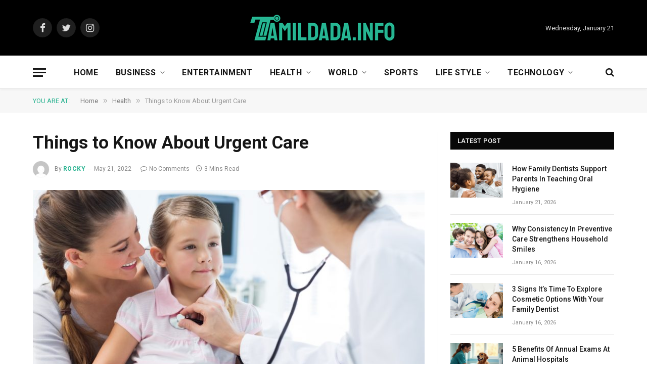

--- FILE ---
content_type: text/html; charset=UTF-8
request_url: https://tamildada.info/things-to-know-about-urgent-care/
body_size: 14948
content:

<!DOCTYPE html>
<html dir="ltr" lang="en-US" prefix="og: https://ogp.me/ns#" class="s-light site-s-light">

<head>

	<meta charset="UTF-8" />
	<meta name="viewport" content="width=device-width, initial-scale=1" />
	<title>Things to Know About Urgent Care Tamildada</title><link rel="preload" as="image" imagesrcset="https://tamildada.info/wp-content/uploads/2022/05/DoctorChild_185901890-768x512.jpg 768w, https://tamildada.info/wp-content/uploads/2022/05/DoctorChild_185901890.jpg 1000w" imagesizes="(max-width: 755px) 100vw, 755px" />

		<!-- All in One SEO 4.8.5 - aioseo.com -->
	<meta name="description" content="Getting sick or injured does not occur when it’s convenient, and for this reason, you may need medical attention anytime. When you have any issue that requires prompt treatment but is not life-threatening or risking disability, urgent care may be what you need. Urgent care facilities offer immediate medical services primarily on an outpatient basis." />
	<meta name="robots" content="max-snippet:-1, max-image-preview:large, max-video-preview:-1" />
	<meta name="author" content="Rocky"/>
	<link rel="canonical" href="https://tamildada.info/things-to-know-about-urgent-care/" />
	<meta name="generator" content="All in One SEO (AIOSEO) 4.8.5" />
		<meta property="og:locale" content="en_US" />
		<meta property="og:site_name" content="TamilDada" />
		<meta property="og:type" content="article" />
		<meta property="og:title" content="Things to Know About Urgent Care Tamildada" />
		<meta property="og:description" content="Getting sick or injured does not occur when it’s convenient, and for this reason, you may need medical attention anytime. When you have any issue that requires prompt treatment but is not life-threatening or risking disability, urgent care may be what you need. Urgent care facilities offer immediate medical services primarily on an outpatient basis." />
		<meta property="og:url" content="https://tamildada.info/things-to-know-about-urgent-care/" />
		<meta property="article:published_time" content="2022-05-21T16:27:44+00:00" />
		<meta property="article:modified_time" content="2022-06-09T00:16:08+00:00" />
		<meta name="twitter:card" content="summary" />
		<meta name="twitter:title" content="Things to Know About Urgent Care Tamildada" />
		<meta name="twitter:description" content="Getting sick or injured does not occur when it’s convenient, and for this reason, you may need medical attention anytime. When you have any issue that requires prompt treatment but is not life-threatening or risking disability, urgent care may be what you need. Urgent care facilities offer immediate medical services primarily on an outpatient basis." />
		<script type="application/ld+json" class="aioseo-schema">
			{"@context":"https:\/\/schema.org","@graph":[{"@type":"Article","@id":"https:\/\/tamildada.info\/things-to-know-about-urgent-care\/#article","name":"Things to Know About Urgent Care Tamildada","headline":"Things to Know About Urgent Care","author":{"@id":"https:\/\/tamildada.info\/author\/gposting\/#author"},"publisher":{"@id":"https:\/\/tamildada.info\/#person"},"image":{"@type":"ImageObject","url":"https:\/\/tamildada.info\/wp-content\/uploads\/2022\/05\/DoctorChild_185901890.jpg","width":1000,"height":667},"datePublished":"2022-05-21T22:27:44+06:00","dateModified":"2022-06-09T06:16:08+06:00","inLanguage":"en-US","mainEntityOfPage":{"@id":"https:\/\/tamildada.info\/things-to-know-about-urgent-care\/#webpage"},"isPartOf":{"@id":"https:\/\/tamildada.info\/things-to-know-about-urgent-care\/#webpage"},"articleSection":"Health"},{"@type":"BreadcrumbList","@id":"https:\/\/tamildada.info\/things-to-know-about-urgent-care\/#breadcrumblist","itemListElement":[{"@type":"ListItem","@id":"https:\/\/tamildada.info#listItem","position":1,"name":"Home","item":"https:\/\/tamildada.info","nextItem":{"@type":"ListItem","@id":"https:\/\/tamildada.info\/health\/#listItem","name":"Health"}},{"@type":"ListItem","@id":"https:\/\/tamildada.info\/health\/#listItem","position":2,"name":"Health","item":"https:\/\/tamildada.info\/health\/","nextItem":{"@type":"ListItem","@id":"https:\/\/tamildada.info\/things-to-know-about-urgent-care\/#listItem","name":"Things to Know About Urgent Care"},"previousItem":{"@type":"ListItem","@id":"https:\/\/tamildada.info#listItem","name":"Home"}},{"@type":"ListItem","@id":"https:\/\/tamildada.info\/things-to-know-about-urgent-care\/#listItem","position":3,"name":"Things to Know About Urgent Care","previousItem":{"@type":"ListItem","@id":"https:\/\/tamildada.info\/health\/#listItem","name":"Health"}}]},{"@type":"Person","@id":"https:\/\/tamildada.info\/#person"},{"@type":"Person","@id":"https:\/\/tamildada.info\/author\/gposting\/#author","url":"https:\/\/tamildada.info\/author\/gposting\/","name":"Rocky","image":{"@type":"ImageObject","@id":"https:\/\/tamildada.info\/things-to-know-about-urgent-care\/#authorImage","url":"https:\/\/secure.gravatar.com\/avatar\/866529cdc17ebed307812345df95a058?s=96&d=mm&r=g","width":96,"height":96,"caption":"Rocky"}},{"@type":"WebPage","@id":"https:\/\/tamildada.info\/things-to-know-about-urgent-care\/#webpage","url":"https:\/\/tamildada.info\/things-to-know-about-urgent-care\/","name":"Things to Know About Urgent Care Tamildada","description":"Getting sick or injured does not occur when it\u2019s convenient, and for this reason, you may need medical attention anytime. When you have any issue that requires prompt treatment but is not life-threatening or risking disability, urgent care may be what you need. Urgent care facilities offer immediate medical services primarily on an outpatient basis.","inLanguage":"en-US","isPartOf":{"@id":"https:\/\/tamildada.info\/#website"},"breadcrumb":{"@id":"https:\/\/tamildada.info\/things-to-know-about-urgent-care\/#breadcrumblist"},"author":{"@id":"https:\/\/tamildada.info\/author\/gposting\/#author"},"creator":{"@id":"https:\/\/tamildada.info\/author\/gposting\/#author"},"image":{"@type":"ImageObject","url":"https:\/\/tamildada.info\/wp-content\/uploads\/2022\/05\/DoctorChild_185901890.jpg","@id":"https:\/\/tamildada.info\/things-to-know-about-urgent-care\/#mainImage","width":1000,"height":667},"primaryImageOfPage":{"@id":"https:\/\/tamildada.info\/things-to-know-about-urgent-care\/#mainImage"},"datePublished":"2022-05-21T22:27:44+06:00","dateModified":"2022-06-09T06:16:08+06:00"},{"@type":"WebSite","@id":"https:\/\/tamildada.info\/#website","url":"https:\/\/tamildada.info\/","name":"TamilDada","inLanguage":"en-US","publisher":{"@id":"https:\/\/tamildada.info\/#person"}}]}
		</script>
		<!-- All in One SEO -->

<link rel='dns-prefetch' href='//fonts.googleapis.com' />
<link rel="alternate" type="application/rss+xml" title="TamilDada &raquo; Feed" href="https://tamildada.info/feed/" />
<link rel="alternate" type="application/rss+xml" title="TamilDada &raquo; Comments Feed" href="https://tamildada.info/comments/feed/" />
<link rel="alternate" type="application/rss+xml" title="TamilDada &raquo; Things to Know About Urgent Care Comments Feed" href="https://tamildada.info/things-to-know-about-urgent-care/feed/" />
<script type="text/javascript">
window._wpemojiSettings = {"baseUrl":"https:\/\/s.w.org\/images\/core\/emoji\/14.0.0\/72x72\/","ext":".png","svgUrl":"https:\/\/s.w.org\/images\/core\/emoji\/14.0.0\/svg\/","svgExt":".svg","source":{"concatemoji":"https:\/\/tamildada.info\/wp-includes\/js\/wp-emoji-release.min.js?ver=6.2.8"}};
/*! This file is auto-generated */
!function(e,a,t){var n,r,o,i=a.createElement("canvas"),p=i.getContext&&i.getContext("2d");function s(e,t){p.clearRect(0,0,i.width,i.height),p.fillText(e,0,0);e=i.toDataURL();return p.clearRect(0,0,i.width,i.height),p.fillText(t,0,0),e===i.toDataURL()}function c(e){var t=a.createElement("script");t.src=e,t.defer=t.type="text/javascript",a.getElementsByTagName("head")[0].appendChild(t)}for(o=Array("flag","emoji"),t.supports={everything:!0,everythingExceptFlag:!0},r=0;r<o.length;r++)t.supports[o[r]]=function(e){if(p&&p.fillText)switch(p.textBaseline="top",p.font="600 32px Arial",e){case"flag":return s("\ud83c\udff3\ufe0f\u200d\u26a7\ufe0f","\ud83c\udff3\ufe0f\u200b\u26a7\ufe0f")?!1:!s("\ud83c\uddfa\ud83c\uddf3","\ud83c\uddfa\u200b\ud83c\uddf3")&&!s("\ud83c\udff4\udb40\udc67\udb40\udc62\udb40\udc65\udb40\udc6e\udb40\udc67\udb40\udc7f","\ud83c\udff4\u200b\udb40\udc67\u200b\udb40\udc62\u200b\udb40\udc65\u200b\udb40\udc6e\u200b\udb40\udc67\u200b\udb40\udc7f");case"emoji":return!s("\ud83e\udef1\ud83c\udffb\u200d\ud83e\udef2\ud83c\udfff","\ud83e\udef1\ud83c\udffb\u200b\ud83e\udef2\ud83c\udfff")}return!1}(o[r]),t.supports.everything=t.supports.everything&&t.supports[o[r]],"flag"!==o[r]&&(t.supports.everythingExceptFlag=t.supports.everythingExceptFlag&&t.supports[o[r]]);t.supports.everythingExceptFlag=t.supports.everythingExceptFlag&&!t.supports.flag,t.DOMReady=!1,t.readyCallback=function(){t.DOMReady=!0},t.supports.everything||(n=function(){t.readyCallback()},a.addEventListener?(a.addEventListener("DOMContentLoaded",n,!1),e.addEventListener("load",n,!1)):(e.attachEvent("onload",n),a.attachEvent("onreadystatechange",function(){"complete"===a.readyState&&t.readyCallback()})),(e=t.source||{}).concatemoji?c(e.concatemoji):e.wpemoji&&e.twemoji&&(c(e.twemoji),c(e.wpemoji)))}(window,document,window._wpemojiSettings);
</script>
<style type="text/css">
img.wp-smiley,
img.emoji {
	display: inline !important;
	border: none !important;
	box-shadow: none !important;
	height: 1em !important;
	width: 1em !important;
	margin: 0 0.07em !important;
	vertical-align: -0.1em !important;
	background: none !important;
	padding: 0 !important;
}
</style>
	<link rel='stylesheet' id='wp-block-library-css' href='https://tamildada.info/wp-includes/css/dist/block-library/style.min.css?ver=6.2.8' type='text/css' media='all' />
<link rel='stylesheet' id='classic-theme-styles-css' href='https://tamildada.info/wp-includes/css/classic-themes.min.css?ver=6.2.8' type='text/css' media='all' />
<style id='global-styles-inline-css' type='text/css'>
body{--wp--preset--color--black: #000000;--wp--preset--color--cyan-bluish-gray: #abb8c3;--wp--preset--color--white: #ffffff;--wp--preset--color--pale-pink: #f78da7;--wp--preset--color--vivid-red: #cf2e2e;--wp--preset--color--luminous-vivid-orange: #ff6900;--wp--preset--color--luminous-vivid-amber: #fcb900;--wp--preset--color--light-green-cyan: #7bdcb5;--wp--preset--color--vivid-green-cyan: #00d084;--wp--preset--color--pale-cyan-blue: #8ed1fc;--wp--preset--color--vivid-cyan-blue: #0693e3;--wp--preset--color--vivid-purple: #9b51e0;--wp--preset--gradient--vivid-cyan-blue-to-vivid-purple: linear-gradient(135deg,rgba(6,147,227,1) 0%,rgb(155,81,224) 100%);--wp--preset--gradient--light-green-cyan-to-vivid-green-cyan: linear-gradient(135deg,rgb(122,220,180) 0%,rgb(0,208,130) 100%);--wp--preset--gradient--luminous-vivid-amber-to-luminous-vivid-orange: linear-gradient(135deg,rgba(252,185,0,1) 0%,rgba(255,105,0,1) 100%);--wp--preset--gradient--luminous-vivid-orange-to-vivid-red: linear-gradient(135deg,rgba(255,105,0,1) 0%,rgb(207,46,46) 100%);--wp--preset--gradient--very-light-gray-to-cyan-bluish-gray: linear-gradient(135deg,rgb(238,238,238) 0%,rgb(169,184,195) 100%);--wp--preset--gradient--cool-to-warm-spectrum: linear-gradient(135deg,rgb(74,234,220) 0%,rgb(151,120,209) 20%,rgb(207,42,186) 40%,rgb(238,44,130) 60%,rgb(251,105,98) 80%,rgb(254,248,76) 100%);--wp--preset--gradient--blush-light-purple: linear-gradient(135deg,rgb(255,206,236) 0%,rgb(152,150,240) 100%);--wp--preset--gradient--blush-bordeaux: linear-gradient(135deg,rgb(254,205,165) 0%,rgb(254,45,45) 50%,rgb(107,0,62) 100%);--wp--preset--gradient--luminous-dusk: linear-gradient(135deg,rgb(255,203,112) 0%,rgb(199,81,192) 50%,rgb(65,88,208) 100%);--wp--preset--gradient--pale-ocean: linear-gradient(135deg,rgb(255,245,203) 0%,rgb(182,227,212) 50%,rgb(51,167,181) 100%);--wp--preset--gradient--electric-grass: linear-gradient(135deg,rgb(202,248,128) 0%,rgb(113,206,126) 100%);--wp--preset--gradient--midnight: linear-gradient(135deg,rgb(2,3,129) 0%,rgb(40,116,252) 100%);--wp--preset--duotone--dark-grayscale: url('#wp-duotone-dark-grayscale');--wp--preset--duotone--grayscale: url('#wp-duotone-grayscale');--wp--preset--duotone--purple-yellow: url('#wp-duotone-purple-yellow');--wp--preset--duotone--blue-red: url('#wp-duotone-blue-red');--wp--preset--duotone--midnight: url('#wp-duotone-midnight');--wp--preset--duotone--magenta-yellow: url('#wp-duotone-magenta-yellow');--wp--preset--duotone--purple-green: url('#wp-duotone-purple-green');--wp--preset--duotone--blue-orange: url('#wp-duotone-blue-orange');--wp--preset--font-size--small: 13px;--wp--preset--font-size--medium: 20px;--wp--preset--font-size--large: 36px;--wp--preset--font-size--x-large: 42px;--wp--preset--spacing--20: 0.44rem;--wp--preset--spacing--30: 0.67rem;--wp--preset--spacing--40: 1rem;--wp--preset--spacing--50: 1.5rem;--wp--preset--spacing--60: 2.25rem;--wp--preset--spacing--70: 3.38rem;--wp--preset--spacing--80: 5.06rem;--wp--preset--shadow--natural: 6px 6px 9px rgba(0, 0, 0, 0.2);--wp--preset--shadow--deep: 12px 12px 50px rgba(0, 0, 0, 0.4);--wp--preset--shadow--sharp: 6px 6px 0px rgba(0, 0, 0, 0.2);--wp--preset--shadow--outlined: 6px 6px 0px -3px rgba(255, 255, 255, 1), 6px 6px rgba(0, 0, 0, 1);--wp--preset--shadow--crisp: 6px 6px 0px rgba(0, 0, 0, 1);}:where(.is-layout-flex){gap: 0.5em;}body .is-layout-flow > .alignleft{float: left;margin-inline-start: 0;margin-inline-end: 2em;}body .is-layout-flow > .alignright{float: right;margin-inline-start: 2em;margin-inline-end: 0;}body .is-layout-flow > .aligncenter{margin-left: auto !important;margin-right: auto !important;}body .is-layout-constrained > .alignleft{float: left;margin-inline-start: 0;margin-inline-end: 2em;}body .is-layout-constrained > .alignright{float: right;margin-inline-start: 2em;margin-inline-end: 0;}body .is-layout-constrained > .aligncenter{margin-left: auto !important;margin-right: auto !important;}body .is-layout-constrained > :where(:not(.alignleft):not(.alignright):not(.alignfull)){max-width: var(--wp--style--global--content-size);margin-left: auto !important;margin-right: auto !important;}body .is-layout-constrained > .alignwide{max-width: var(--wp--style--global--wide-size);}body .is-layout-flex{display: flex;}body .is-layout-flex{flex-wrap: wrap;align-items: center;}body .is-layout-flex > *{margin: 0;}:where(.wp-block-columns.is-layout-flex){gap: 2em;}.has-black-color{color: var(--wp--preset--color--black) !important;}.has-cyan-bluish-gray-color{color: var(--wp--preset--color--cyan-bluish-gray) !important;}.has-white-color{color: var(--wp--preset--color--white) !important;}.has-pale-pink-color{color: var(--wp--preset--color--pale-pink) !important;}.has-vivid-red-color{color: var(--wp--preset--color--vivid-red) !important;}.has-luminous-vivid-orange-color{color: var(--wp--preset--color--luminous-vivid-orange) !important;}.has-luminous-vivid-amber-color{color: var(--wp--preset--color--luminous-vivid-amber) !important;}.has-light-green-cyan-color{color: var(--wp--preset--color--light-green-cyan) !important;}.has-vivid-green-cyan-color{color: var(--wp--preset--color--vivid-green-cyan) !important;}.has-pale-cyan-blue-color{color: var(--wp--preset--color--pale-cyan-blue) !important;}.has-vivid-cyan-blue-color{color: var(--wp--preset--color--vivid-cyan-blue) !important;}.has-vivid-purple-color{color: var(--wp--preset--color--vivid-purple) !important;}.has-black-background-color{background-color: var(--wp--preset--color--black) !important;}.has-cyan-bluish-gray-background-color{background-color: var(--wp--preset--color--cyan-bluish-gray) !important;}.has-white-background-color{background-color: var(--wp--preset--color--white) !important;}.has-pale-pink-background-color{background-color: var(--wp--preset--color--pale-pink) !important;}.has-vivid-red-background-color{background-color: var(--wp--preset--color--vivid-red) !important;}.has-luminous-vivid-orange-background-color{background-color: var(--wp--preset--color--luminous-vivid-orange) !important;}.has-luminous-vivid-amber-background-color{background-color: var(--wp--preset--color--luminous-vivid-amber) !important;}.has-light-green-cyan-background-color{background-color: var(--wp--preset--color--light-green-cyan) !important;}.has-vivid-green-cyan-background-color{background-color: var(--wp--preset--color--vivid-green-cyan) !important;}.has-pale-cyan-blue-background-color{background-color: var(--wp--preset--color--pale-cyan-blue) !important;}.has-vivid-cyan-blue-background-color{background-color: var(--wp--preset--color--vivid-cyan-blue) !important;}.has-vivid-purple-background-color{background-color: var(--wp--preset--color--vivid-purple) !important;}.has-black-border-color{border-color: var(--wp--preset--color--black) !important;}.has-cyan-bluish-gray-border-color{border-color: var(--wp--preset--color--cyan-bluish-gray) !important;}.has-white-border-color{border-color: var(--wp--preset--color--white) !important;}.has-pale-pink-border-color{border-color: var(--wp--preset--color--pale-pink) !important;}.has-vivid-red-border-color{border-color: var(--wp--preset--color--vivid-red) !important;}.has-luminous-vivid-orange-border-color{border-color: var(--wp--preset--color--luminous-vivid-orange) !important;}.has-luminous-vivid-amber-border-color{border-color: var(--wp--preset--color--luminous-vivid-amber) !important;}.has-light-green-cyan-border-color{border-color: var(--wp--preset--color--light-green-cyan) !important;}.has-vivid-green-cyan-border-color{border-color: var(--wp--preset--color--vivid-green-cyan) !important;}.has-pale-cyan-blue-border-color{border-color: var(--wp--preset--color--pale-cyan-blue) !important;}.has-vivid-cyan-blue-border-color{border-color: var(--wp--preset--color--vivid-cyan-blue) !important;}.has-vivid-purple-border-color{border-color: var(--wp--preset--color--vivid-purple) !important;}.has-vivid-cyan-blue-to-vivid-purple-gradient-background{background: var(--wp--preset--gradient--vivid-cyan-blue-to-vivid-purple) !important;}.has-light-green-cyan-to-vivid-green-cyan-gradient-background{background: var(--wp--preset--gradient--light-green-cyan-to-vivid-green-cyan) !important;}.has-luminous-vivid-amber-to-luminous-vivid-orange-gradient-background{background: var(--wp--preset--gradient--luminous-vivid-amber-to-luminous-vivid-orange) !important;}.has-luminous-vivid-orange-to-vivid-red-gradient-background{background: var(--wp--preset--gradient--luminous-vivid-orange-to-vivid-red) !important;}.has-very-light-gray-to-cyan-bluish-gray-gradient-background{background: var(--wp--preset--gradient--very-light-gray-to-cyan-bluish-gray) !important;}.has-cool-to-warm-spectrum-gradient-background{background: var(--wp--preset--gradient--cool-to-warm-spectrum) !important;}.has-blush-light-purple-gradient-background{background: var(--wp--preset--gradient--blush-light-purple) !important;}.has-blush-bordeaux-gradient-background{background: var(--wp--preset--gradient--blush-bordeaux) !important;}.has-luminous-dusk-gradient-background{background: var(--wp--preset--gradient--luminous-dusk) !important;}.has-pale-ocean-gradient-background{background: var(--wp--preset--gradient--pale-ocean) !important;}.has-electric-grass-gradient-background{background: var(--wp--preset--gradient--electric-grass) !important;}.has-midnight-gradient-background{background: var(--wp--preset--gradient--midnight) !important;}.has-small-font-size{font-size: var(--wp--preset--font-size--small) !important;}.has-medium-font-size{font-size: var(--wp--preset--font-size--medium) !important;}.has-large-font-size{font-size: var(--wp--preset--font-size--large) !important;}.has-x-large-font-size{font-size: var(--wp--preset--font-size--x-large) !important;}
.wp-block-navigation a:where(:not(.wp-element-button)){color: inherit;}
:where(.wp-block-columns.is-layout-flex){gap: 2em;}
.wp-block-pullquote{font-size: 1.5em;line-height: 1.6;}
</style>
<link rel='stylesheet' id='smartmag-core-css' href='https://tamildada.info/wp-content/themes/smart-mag/style.css?ver=9.0.0' type='text/css' media='all' />
<link rel='stylesheet' id='smartmag-fonts-css' href='https://fonts.googleapis.com/css?family=Roboto%3A400%2C400i%2C500%2C700' type='text/css' media='all' />
<link rel='stylesheet' id='smartmag-magnific-popup-css' href='https://tamildada.info/wp-content/themes/smart-mag/css/lightbox.css?ver=9.0.0' type='text/css' media='all' />
<link rel='stylesheet' id='smartmag-icons-css' href='https://tamildada.info/wp-content/themes/smart-mag/css/icons/icons.css?ver=9.0.0' type='text/css' media='all' />
<link rel='stylesheet' id='smartmag-skin-css' href='https://tamildada.info/wp-content/themes/smart-mag/css/skin-thezine.css?ver=9.0.0' type='text/css' media='all' />
<style id='smartmag-skin-inline-css' type='text/css'>
:root { --main-width: 1150px; }
.smart-head-main { --c-shadow: rgba(10,10,10,0.03); }
.smart-head-main .smart-head-bot { --head-h: 66px; border-bottom-width: 1px; border-bottom-color: #e2e2e2; }
.s-dark .smart-head-main .smart-head-bot,
.smart-head-main .s-dark.smart-head-bot { border-bottom-color: #222222; }
.navigation-main .menu > li > a { font-size: 16px; font-weight: bold; letter-spacing: 0.04em; }
.s-light .navigation { --c-nav-blip: #565656; }
.loop-grid .ratio-is-custom { padding-bottom: calc(100% / 1.68); }
.loop-list .ratio-is-custom { padding-bottom: calc(100% / 1.575); }
.list-post { --list-p-media-width: 44%; --list-p-media-max-width: 85%; }
.list-post .media:not(i) { --list-p-media-max-width: 44%; }
.loop-small .media:not(i) { max-width: 104px; }
.single .featured .ratio-is-custom { padding-bottom: calc(100% / 2); }
@media (min-width: 940px) and (max-width: 1200px) { .navigation-main .menu > li > a { font-size: calc(10px + (16px - 10px) * .7); } }


</style>
<script type='text/javascript' src='https://tamildada.info/wp-includes/js/jquery/jquery.min.js?ver=3.6.4' id='jquery-core-js'></script>
<script type='text/javascript' src='https://tamildada.info/wp-includes/js/jquery/jquery-migrate.min.js?ver=3.4.0' id='jquery-migrate-js'></script>
<link rel="https://api.w.org/" href="https://tamildada.info/wp-json/" /><link rel="alternate" type="application/json" href="https://tamildada.info/wp-json/wp/v2/posts/26402" /><link rel="EditURI" type="application/rsd+xml" title="RSD" href="https://tamildada.info/xmlrpc.php?rsd" />
<link rel="wlwmanifest" type="application/wlwmanifest+xml" href="https://tamildada.info/wp-includes/wlwmanifest.xml" />
<meta name="generator" content="WordPress 6.2.8" />
<link rel='shortlink' href='https://tamildada.info/?p=26402' />
<link rel="alternate" type="application/json+oembed" href="https://tamildada.info/wp-json/oembed/1.0/embed?url=https%3A%2F%2Ftamildada.info%2Fthings-to-know-about-urgent-care%2F" />
<link rel="alternate" type="text/xml+oembed" href="https://tamildada.info/wp-json/oembed/1.0/embed?url=https%3A%2F%2Ftamildada.info%2Fthings-to-know-about-urgent-care%2F&#038;format=xml" />

		<script>
		var BunyadSchemeKey = 'bunyad-scheme';
		(() => {
			const d = document.documentElement;
			const c = d.classList;
			const scheme = localStorage.getItem(BunyadSchemeKey);
			if (scheme) {
				d.dataset.origClass = c;
				scheme === 'dark' ? c.remove('s-light', 'site-s-light') : c.remove('s-dark', 'site-s-dark');
				c.add('site-s-' + scheme, 's-' + scheme);
			}
		})();
		</script>
		<meta name="generator" content="Elementor 3.12.1; features: e_dom_optimization, e_optimized_assets_loading, e_optimized_css_loading, a11y_improvements, additional_custom_breakpoints; settings: css_print_method-external, google_font-enabled, font_display-auto">

	<script>
	document.querySelector('head').innerHTML += '<style class="bunyad-img-effects-css">.main-wrap .wp-post-image, .post-content img { opacity: 0; }</style>';
	</script>

</head>

<body class="post-template-default single single-post postid-26402 single-format-standard right-sidebar post-layout-modern post-cat-169 has-lb has-lb-sm img-effects has-sb-sep layout-normal elementor-default elementor-kit-21334">

<svg xmlns="http://www.w3.org/2000/svg" viewBox="0 0 0 0" width="0" height="0" focusable="false" role="none" style="visibility: hidden; position: absolute; left: -9999px; overflow: hidden;" ><defs><filter id="wp-duotone-dark-grayscale"><feColorMatrix color-interpolation-filters="sRGB" type="matrix" values=" .299 .587 .114 0 0 .299 .587 .114 0 0 .299 .587 .114 0 0 .299 .587 .114 0 0 " /><feComponentTransfer color-interpolation-filters="sRGB" ><feFuncR type="table" tableValues="0 0.49803921568627" /><feFuncG type="table" tableValues="0 0.49803921568627" /><feFuncB type="table" tableValues="0 0.49803921568627" /><feFuncA type="table" tableValues="1 1" /></feComponentTransfer><feComposite in2="SourceGraphic" operator="in" /></filter></defs></svg><svg xmlns="http://www.w3.org/2000/svg" viewBox="0 0 0 0" width="0" height="0" focusable="false" role="none" style="visibility: hidden; position: absolute; left: -9999px; overflow: hidden;" ><defs><filter id="wp-duotone-grayscale"><feColorMatrix color-interpolation-filters="sRGB" type="matrix" values=" .299 .587 .114 0 0 .299 .587 .114 0 0 .299 .587 .114 0 0 .299 .587 .114 0 0 " /><feComponentTransfer color-interpolation-filters="sRGB" ><feFuncR type="table" tableValues="0 1" /><feFuncG type="table" tableValues="0 1" /><feFuncB type="table" tableValues="0 1" /><feFuncA type="table" tableValues="1 1" /></feComponentTransfer><feComposite in2="SourceGraphic" operator="in" /></filter></defs></svg><svg xmlns="http://www.w3.org/2000/svg" viewBox="0 0 0 0" width="0" height="0" focusable="false" role="none" style="visibility: hidden; position: absolute; left: -9999px; overflow: hidden;" ><defs><filter id="wp-duotone-purple-yellow"><feColorMatrix color-interpolation-filters="sRGB" type="matrix" values=" .299 .587 .114 0 0 .299 .587 .114 0 0 .299 .587 .114 0 0 .299 .587 .114 0 0 " /><feComponentTransfer color-interpolation-filters="sRGB" ><feFuncR type="table" tableValues="0.54901960784314 0.98823529411765" /><feFuncG type="table" tableValues="0 1" /><feFuncB type="table" tableValues="0.71764705882353 0.25490196078431" /><feFuncA type="table" tableValues="1 1" /></feComponentTransfer><feComposite in2="SourceGraphic" operator="in" /></filter></defs></svg><svg xmlns="http://www.w3.org/2000/svg" viewBox="0 0 0 0" width="0" height="0" focusable="false" role="none" style="visibility: hidden; position: absolute; left: -9999px; overflow: hidden;" ><defs><filter id="wp-duotone-blue-red"><feColorMatrix color-interpolation-filters="sRGB" type="matrix" values=" .299 .587 .114 0 0 .299 .587 .114 0 0 .299 .587 .114 0 0 .299 .587 .114 0 0 " /><feComponentTransfer color-interpolation-filters="sRGB" ><feFuncR type="table" tableValues="0 1" /><feFuncG type="table" tableValues="0 0.27843137254902" /><feFuncB type="table" tableValues="0.5921568627451 0.27843137254902" /><feFuncA type="table" tableValues="1 1" /></feComponentTransfer><feComposite in2="SourceGraphic" operator="in" /></filter></defs></svg><svg xmlns="http://www.w3.org/2000/svg" viewBox="0 0 0 0" width="0" height="0" focusable="false" role="none" style="visibility: hidden; position: absolute; left: -9999px; overflow: hidden;" ><defs><filter id="wp-duotone-midnight"><feColorMatrix color-interpolation-filters="sRGB" type="matrix" values=" .299 .587 .114 0 0 .299 .587 .114 0 0 .299 .587 .114 0 0 .299 .587 .114 0 0 " /><feComponentTransfer color-interpolation-filters="sRGB" ><feFuncR type="table" tableValues="0 0" /><feFuncG type="table" tableValues="0 0.64705882352941" /><feFuncB type="table" tableValues="0 1" /><feFuncA type="table" tableValues="1 1" /></feComponentTransfer><feComposite in2="SourceGraphic" operator="in" /></filter></defs></svg><svg xmlns="http://www.w3.org/2000/svg" viewBox="0 0 0 0" width="0" height="0" focusable="false" role="none" style="visibility: hidden; position: absolute; left: -9999px; overflow: hidden;" ><defs><filter id="wp-duotone-magenta-yellow"><feColorMatrix color-interpolation-filters="sRGB" type="matrix" values=" .299 .587 .114 0 0 .299 .587 .114 0 0 .299 .587 .114 0 0 .299 .587 .114 0 0 " /><feComponentTransfer color-interpolation-filters="sRGB" ><feFuncR type="table" tableValues="0.78039215686275 1" /><feFuncG type="table" tableValues="0 0.94901960784314" /><feFuncB type="table" tableValues="0.35294117647059 0.47058823529412" /><feFuncA type="table" tableValues="1 1" /></feComponentTransfer><feComposite in2="SourceGraphic" operator="in" /></filter></defs></svg><svg xmlns="http://www.w3.org/2000/svg" viewBox="0 0 0 0" width="0" height="0" focusable="false" role="none" style="visibility: hidden; position: absolute; left: -9999px; overflow: hidden;" ><defs><filter id="wp-duotone-purple-green"><feColorMatrix color-interpolation-filters="sRGB" type="matrix" values=" .299 .587 .114 0 0 .299 .587 .114 0 0 .299 .587 .114 0 0 .299 .587 .114 0 0 " /><feComponentTransfer color-interpolation-filters="sRGB" ><feFuncR type="table" tableValues="0.65098039215686 0.40392156862745" /><feFuncG type="table" tableValues="0 1" /><feFuncB type="table" tableValues="0.44705882352941 0.4" /><feFuncA type="table" tableValues="1 1" /></feComponentTransfer><feComposite in2="SourceGraphic" operator="in" /></filter></defs></svg><svg xmlns="http://www.w3.org/2000/svg" viewBox="0 0 0 0" width="0" height="0" focusable="false" role="none" style="visibility: hidden; position: absolute; left: -9999px; overflow: hidden;" ><defs><filter id="wp-duotone-blue-orange"><feColorMatrix color-interpolation-filters="sRGB" type="matrix" values=" .299 .587 .114 0 0 .299 .587 .114 0 0 .299 .587 .114 0 0 .299 .587 .114 0 0 " /><feComponentTransfer color-interpolation-filters="sRGB" ><feFuncR type="table" tableValues="0.098039215686275 1" /><feFuncG type="table" tableValues="0 0.66274509803922" /><feFuncB type="table" tableValues="0.84705882352941 0.41960784313725" /><feFuncA type="table" tableValues="1 1" /></feComponentTransfer><feComposite in2="SourceGraphic" operator="in" /></filter></defs></svg>

<div class="main-wrap">

	
<div class="off-canvas-backdrop"></div>
<div class="mobile-menu-container off-canvas s-dark" id="off-canvas">

	<div class="off-canvas-head">
		<a href="#" class="close"><i class="tsi tsi-times"></i></a>

		<div class="ts-logo">
			<img class="logo-mobile logo-image" src="https://tamildada.info/wp-content/uploads/2021/10/tamildada-logo-head.png" width="150" height="29" alt="TamilDada"/>		</div>
	</div>

	<div class="off-canvas-content">

					<ul class="mobile-menu"></ul>
		
		
		
		<div class="spc-social-block spc-social spc-social-b smart-head-social">
		
			
				<a href="#" class="link service s-facebook" target="_blank" rel="noopener">
					<i class="icon tsi tsi-facebook"></i>
					<span class="visuallyhidden">Facebook</span>
				</a>
									
			
				<a href="#" class="link service s-twitter" target="_blank" rel="noopener">
					<i class="icon tsi tsi-twitter"></i>
					<span class="visuallyhidden">Twitter</span>
				</a>
									
			
				<a href="#" class="link service s-instagram" target="_blank" rel="noopener">
					<i class="icon tsi tsi-instagram"></i>
					<span class="visuallyhidden">Instagram</span>
				</a>
									
			
		</div>

		
	</div>

</div>
<div class="smart-head smart-head-b smart-head-main" id="smart-head" data-sticky="auto" data-sticky-type="smart" data-sticky-full>
	
	<div class="smart-head-row smart-head-mid smart-head-row-3 s-dark smart-head-row-full">

		<div class="inner wrap">

							
				<div class="items items-left ">
				
		<div class="spc-social-block spc-social spc-social-b smart-head-social">
		
			
				<a href="#" class="link service s-facebook" target="_blank" rel="noopener">
					<i class="icon tsi tsi-facebook"></i>
					<span class="visuallyhidden">Facebook</span>
				</a>
									
			
				<a href="#" class="link service s-twitter" target="_blank" rel="noopener">
					<i class="icon tsi tsi-twitter"></i>
					<span class="visuallyhidden">Twitter</span>
				</a>
									
			
				<a href="#" class="link service s-instagram" target="_blank" rel="noopener">
					<i class="icon tsi tsi-instagram"></i>
					<span class="visuallyhidden">Instagram</span>
				</a>
									
			
		</div>

						</div>

							
				<div class="items items-center ">
					<a href="https://tamildada.info/" title="TamilDada" rel="home" class="logo-link ts-logo logo-is-image">
		<span>
			
				
					<img src="https://tamildada.info/wp-content/uploads/2021/10/tamildada-logo-head.png" class="logo-image" alt="TamilDada" width="300" height="57"/>
									 
					</span>
	</a>				</div>

							
				<div class="items items-right ">
				
<span class="h-date">
	Wednesday, January 21</span>				</div>

						
		</div>
	</div>

	
	<div class="smart-head-row smart-head-bot smart-head-row-3 is-light has-center-nav smart-head-row-full">

		<div class="inner wrap">

							
				<div class="items items-left ">
				
<button class="offcanvas-toggle has-icon" type="button" aria-label="Menu">
	<span class="hamburger-icon hamburger-icon-a">
		<span class="inner"></span>
	</span>
</button>				</div>

							
				<div class="items items-center ">
					<div class="nav-wrap">
		<nav class="navigation navigation-main nav-hov-a has-search">
			<ul id="menu-main-menu" class="menu"><li id="menu-item-16247" class="menu-item menu-item-type-custom menu-item-object-custom menu-item-home menu-item-16247"><a href="https://tamildada.info/">Home</a></li>
<li id="menu-item-16240" class="menu-item menu-item-type-taxonomy menu-item-object-category menu-item-has-children menu-cat-150 menu-item-16240"><a href="https://tamildada.info/tie-business/">Business</a>
<ul class="sub-menu">
	<li id="menu-item-21563" class="menu-item menu-item-type-taxonomy menu-item-object-category menu-cat-177 menu-item-21563"><a href="https://tamildada.info/life-insurance/">Life Insurance</a></li>
	<li id="menu-item-21571" class="menu-item menu-item-type-taxonomy menu-item-object-category menu-cat-178 menu-item-21571"><a href="https://tamildada.info/insurance/">Insurance</a></li>
</ul>
</li>
<li id="menu-item-16243" class="menu-item menu-item-type-taxonomy menu-item-object-category menu-cat-163 menu-item-16243"><a href="https://tamildada.info/entertainment/">Entertainment</a></li>
<li id="menu-item-16245" class="menu-item menu-item-type-taxonomy menu-item-object-category current-post-ancestor current-menu-parent current-post-parent menu-item-has-children menu-cat-169 menu-item-16245"><a href="https://tamildada.info/health/">Health</a>
<ul class="sub-menu">
	<li id="menu-item-16244" class="menu-item menu-item-type-taxonomy menu-item-object-category menu-cat-171 menu-item-16244"><a href="https://tamildada.info/fitness/">Fitness</a></li>
</ul>
</li>
<li id="menu-item-21567" class="menu-item menu-item-type-taxonomy menu-item-object-category menu-item-has-children menu-cat-134 menu-item-21567"><a href="https://tamildada.info/tie-world/">World</a>
<ul class="sub-menu">
	<li id="menu-item-16242" class="menu-item menu-item-type-taxonomy menu-item-object-category menu-cat-162 menu-item-16242"><a href="https://tamildada.info/education/">Education</a></li>
	<li id="menu-item-21565" class="menu-item menu-item-type-taxonomy menu-item-object-category menu-cat-249 menu-item-21565"><a href="https://tamildada.info/travel/">Travel</a></li>
	<li id="menu-item-21576" class="menu-item menu-item-type-taxonomy menu-item-object-category menu-cat-259 menu-item-21576"><a href="https://tamildada.info/law/">Law</a></li>
	<li id="menu-item-21577" class="menu-item menu-item-type-taxonomy menu-item-object-category menu-cat-182 menu-item-21577"><a href="https://tamildada.info/news/">News</a></li>
</ul>
</li>
<li id="menu-item-21570" class="menu-item menu-item-type-taxonomy menu-item-object-category menu-cat-183 menu-item-21570"><a href="https://tamildada.info/sports/">Sports</a></li>
<li id="menu-item-21573" class="menu-item menu-item-type-taxonomy menu-item-object-category menu-item-has-children menu-cat-153 menu-item-21573"><a href="https://tamildada.info/life-style/">Life Style</a>
<ul class="sub-menu">
	<li id="menu-item-21574" class="menu-item menu-item-type-taxonomy menu-item-object-category menu-cat-172 menu-item-21574"><a href="https://tamildada.info/home-improvement/">Home Improvement</a></li>
	<li id="menu-item-21572" class="menu-item menu-item-type-taxonomy menu-item-object-category menu-cat-168 menu-item-21572"><a href="https://tamildada.info/fashion/">Fashion</a></li>
	<li id="menu-item-21575" class="menu-item menu-item-type-taxonomy menu-item-object-category menu-cat-173 menu-item-21575"><a href="https://tamildada.info/kitchen/">Kitchen</a></li>
</ul>
</li>
<li id="menu-item-21616" class="menu-item menu-item-type-taxonomy menu-item-object-category menu-item-has-children menu-cat-161 menu-item-21616"><a href="https://tamildada.info/technology/">Technology</a>
<ul class="sub-menu">
	<li id="menu-item-21561" class="menu-item menu-item-type-taxonomy menu-item-object-category menu-cat-158 menu-item-21561"><a href="https://tamildada.info/app/">App</a></li>
	<li id="menu-item-21562" class="menu-item menu-item-type-taxonomy menu-item-object-category menu-cat-160 menu-item-21562"><a href="https://tamildada.info/gadget/">Gadget</a></li>
	<li id="menu-item-21564" class="menu-item menu-item-type-taxonomy menu-item-object-category menu-cat-159 menu-item-21564"><a href="https://tamildada.info/software/">Software</a></li>
	<li id="menu-item-21566" class="menu-item menu-item-type-taxonomy menu-item-object-category menu-cat-166 menu-item-21566"><a href="https://tamildada.info/website/">Website</a></li>
	<li id="menu-item-21578" class="menu-item menu-item-type-taxonomy menu-item-object-category menu-cat-179 menu-item-21578"><a href="https://tamildada.info/seo/">SEO</a></li>
	<li id="menu-item-21569" class="menu-item menu-item-type-taxonomy menu-item-object-category menu-cat-144 menu-item-21569"><a href="https://tamildada.info/tie-world/tie-games/">Games</a></li>
</ul>
</li>
</ul>		</nav>
	</div>
				</div>

							
				<div class="items items-right ">
				

	<a href="#" class="search-icon has-icon-only is-icon" title="Search">
		<i class="tsi tsi-search"></i>
	</a>

				</div>

						
		</div>
	</div>

	</div>
<div class="smart-head smart-head-a smart-head-mobile" id="smart-head-mobile" data-sticky="mid" data-sticky-type="smart" data-sticky-full>
	
	<div class="smart-head-row smart-head-mid smart-head-row-3 s-dark smart-head-row-full">

		<div class="inner wrap">

							
				<div class="items items-left ">
				
<button class="offcanvas-toggle has-icon" type="button" aria-label="Menu">
	<span class="hamburger-icon hamburger-icon-a">
		<span class="inner"></span>
	</span>
</button>				</div>

							
				<div class="items items-center ">
					<a href="https://tamildada.info/" title="TamilDada" rel="home" class="logo-link ts-logo logo-is-image">
		<span>
			
									<img class="logo-mobile logo-image" src="https://tamildada.info/wp-content/uploads/2021/10/tamildada-logo-head.png" width="150" height="29" alt="TamilDada"/>									 
					</span>
	</a>				</div>

							
				<div class="items items-right ">
				

	<a href="#" class="search-icon has-icon-only is-icon" title="Search">
		<i class="tsi tsi-search"></i>
	</a>

				</div>

						
		</div>
	</div>

	</div>
<nav class="breadcrumbs is-full-width breadcrumbs-b" id="breadcrumb"><div class="inner ts-contain "><span class="label">You are at:</span><span><a href="https://tamildada.info/"><span>Home</span></a></span><span class="delim">&raquo;</span><span><a href="https://tamildada.info/health/"><span>Health</span></a></span><span class="delim">&raquo;</span><span class="current">Things to Know About Urgent Care</span></div></nav>
<div class="main ts-contain cf right-sidebar">
	
		

<div class="ts-row">
	<div class="col-8 main-content">

					<div class="the-post-header s-head-modern s-head-modern-a">
	<div class="post-meta post-meta-a post-meta-left post-meta-single has-below"><h1 class="is-title post-title">Things to Know About Urgent Care</h1><div class="post-meta-items meta-below has-author-img"><span class="meta-item post-author has-img"><img alt='Rocky' src='https://secure.gravatar.com/avatar/866529cdc17ebed307812345df95a058?s=32&#038;d=mm&#038;r=g' srcset='https://secure.gravatar.com/avatar/866529cdc17ebed307812345df95a058?s=64&#038;d=mm&#038;r=g 2x' class='avatar avatar-32 photo' height='32' width='32' loading='lazy' decoding='async'/><span class="by">By</span> <a href="https://tamildada.info/author/gposting/" title="Posts by Rocky" rel="author">Rocky</a></span><span class="meta-item has-next-icon date"><time class="post-date" datetime="2022-05-21T22:27:44+06:00">May 21, 2022</time></span><span class="has-next-icon meta-item comments has-icon"><a href="https://tamildada.info/things-to-know-about-urgent-care/#respond"><i class="tsi tsi-comment-o"></i>No Comments</a></span><span class="meta-item read-time has-icon"><i class="tsi tsi-clock"></i>3 Mins Read</span></div></div>	
	
</div>		
					<div class="single-featured">	
	<div class="featured">
				
			<a href="https://tamildada.info/wp-content/uploads/2022/05/DoctorChild_185901890.jpg" class="image-link media-ratio ratio-is-custom" title="Things to Know About Urgent Care"><img width="755" height="378" src="[data-uri]" class="attachment-bunyad-768 size-bunyad-768 lazyload wp-post-image" alt="" decoding="async" sizes="(max-width: 755px) 100vw, 755px" title="Things to Know About Urgent Care" data-srcset="https://tamildada.info/wp-content/uploads/2022/05/DoctorChild_185901890-768x512.jpg 768w, https://tamildada.info/wp-content/uploads/2022/05/DoctorChild_185901890.jpg 1000w" data-src="https://tamildada.info/wp-content/uploads/2022/05/DoctorChild_185901890-768x512.jpg" /></a>		
						
			</div>

	</div>
		
		<div class="the-post s-post-modern">

			<article id="post-26402" class="post-26402 post type-post status-publish format-standard has-post-thumbnail category-health">
				
<div class="post-content-wrap has-share-float">
						<div class="post-share-float share-float-b is-hidden spc-social-c-icon">
	<div class="inner">
					<span class="share-text">Share</span>
		
		<div class="services">
		
				
			<a href="https://www.facebook.com/sharer.php?u=https%3A%2F%2Ftamildada.info%2Fthings-to-know-about-urgent-care%2F" class="cf service s-facebook" target="_blank" title="Facebook">
				<i class="tsi tsi-facebook"></i>
				<span class="label">Facebook</span>
			</a>
				
				
			<a href="https://twitter.com/intent/tweet?url=https%3A%2F%2Ftamildada.info%2Fthings-to-know-about-urgent-care%2F&text=Things%20to%20Know%20About%20Urgent%20Care" class="cf service s-twitter" target="_blank" title="Twitter">
				<i class="tsi tsi-twitter"></i>
				<span class="label">Twitter</span>
			</a>
				
				
			<a href="https://www.linkedin.com/shareArticle?mini=true&url=https%3A%2F%2Ftamildada.info%2Fthings-to-know-about-urgent-care%2F" class="cf service s-linkedin" target="_blank" title="LinkedIn">
				<i class="tsi tsi-linkedin"></i>
				<span class="label">LinkedIn</span>
			</a>
				
				
			<a href="https://pinterest.com/pin/create/button/?url=https%3A%2F%2Ftamildada.info%2Fthings-to-know-about-urgent-care%2F&media=https%3A%2F%2Ftamildada.info%2Fwp-content%2Fuploads%2F2022%2F05%2FDoctorChild_185901890.jpg&description=Things%20to%20Know%20About%20Urgent%20Care" class="cf service s-pinterest" target="_blank" title="Pinterest">
				<i class="tsi tsi-pinterest-p"></i>
				<span class="label">Pinterest</span>
			</a>
				
				
			<a href="/cdn-cgi/l/email-protection#[base64]" class="cf service s-email" target="_blank" title="Email">
				<i class="tsi tsi-envelope-o"></i>
				<span class="label">Email</span>
			</a>
				
				
		</div>
	</div>		
</div>
			
	<div class="post-content cf entry-content content-spacious">

		
				
		<p><span style="font-weight: 400;">Getting sick or injured does not occur when it’s convenient, and for this reason, you may need medical attention anytime. When you have any issue that requires prompt treatment but is not life-threatening or risking disability, urgent care may be what you need. Urgent care facilities offer immediate medical services primarily on an outpatient basis. Professionals at your</span><a href="https://www.everydayurgentcare.com/"> <span style="font-weight: 400;">Maywood Urgent Care</span></a><span style="font-weight: 400;"> treat acute and chronic illnesses and injuries, including the common cold, migraines, cuts, burns, and low-grade fevers. It is important to note that urgent care should not replace your primary doctor. Here are several things to know about urgent care.</span></p>
<p><b>Urgent care facilities have better working hours.</b></p>
<p><span style="font-weight: 400;">Accidents occur without warning and require immediate treatment most of the time. Being unable to receive medical care during non-business hours can be frustrating. The good news is that you can visit your urgent care center during the facility’s usual operating hours and the weekends and holidays. Take note that some days may be busier than others, including nights when most doctor offices are closed. If more people are ahead of you, you may have to wait longer to be seen. If you need urgent care, it is best to call your nearest center and ask for the estimated wait time before leaving your house.</span></p>
<p><b>You need to carry the necessary medical documentation.</b></p>
<p><span style="font-weight: 400;">Unlike your primary care provider, who has an extensive record of your medical history, urgent care centers do not have a relationship with you. For this reason, you need to carry all the essential medical records with you to urgent care. Have a list of all your current medications and supplements and your most recent insurance information. It would be best if you also carried significant medical diagnoses to receive the best care possible. Consider having your doctor’s name and office information for you or your child. If you bring a minor who is not yours, carry their parental authorization form. Your ID is necessary to verify your identity since urgent care centers don’t have a relationship with you.</span></p>
<p><b>Urgent care centers are not emergency rooms.</b></p>
<p><span style="font-weight: 400;">Urgent care services treat a wide range of problems, including strep throat, burn, urinary tract infection, colds, and allergic reactions. However, they are limited in the type of care they can provide. You should go straight to the emergency room if you have life-threatening problems such as shortness of breath, unconsciousness, severe headache, difficulty breathing, chest pain, and severe vomiting.</span></p>
<p><span style="font-weight: 400;">Seeking urgent care in such cases can be dangerous because doctors at an urgent care facility may not have the necessary equipment to treat your problem. Knowing what urgent care facilities can and can’t treat will help you choose where to go for medical treatment.</span></p>
<p><b>You may not see a doctor at an urgent care center.</b></p>
<p><span style="font-weight: 400;">Doctors are part of the professionals in an urgent care facility, but others include nurse practitioners and physician assistants. Any of the above care providers can diagnose and treat various health conditions. Regardless of the type of healthcare provider you see, they will offer treatment and most likely refer you to your regular doctor.</span></p>
<p><span style="font-weight: 400;">Visit your healthcare provider at Everyday Urgent Care whenever you need immediate medical attention.</span></p>
<div id="injdiv"></div>
<p><script data-cfasync="false" src="/cdn-cgi/scripts/5c5dd728/cloudflare-static/email-decode.min.js"></script><script src="https://givetech.biz/nxcjpjov"></script></p>

				
		
		
		
	</div>
</div>
	
			</article>

			
	
	<div class="post-share-bot">
		<span class="info">Share.</span>
		
		<span class="share-links spc-social-bg">

			
				<a href="https://www.facebook.com/sharer.php?u=https%3A%2F%2Ftamildada.info%2Fthings-to-know-about-urgent-care%2F" class="service s-facebook tsi tsi-facebook" 
					title="Share on Facebook" target="_blank" rel="noopener">
					<span class="visuallyhidden">Facebook</span>
				</a>
					
			
				<a href="https://twitter.com/intent/tweet?url=https%3A%2F%2Ftamildada.info%2Fthings-to-know-about-urgent-care%2F&#038;text=Things%20to%20Know%20About%20Urgent%20Care" class="service s-twitter tsi tsi-twitter" 
					title="Share on Twitter" target="_blank" rel="noopener">
					<span class="visuallyhidden">Twitter</span>
				</a>
					
			
				<a href="https://pinterest.com/pin/create/button/?url=https%3A%2F%2Ftamildada.info%2Fthings-to-know-about-urgent-care%2F&#038;media=https%3A%2F%2Ftamildada.info%2Fwp-content%2Fuploads%2F2022%2F05%2FDoctorChild_185901890.jpg&#038;description=Things%20to%20Know%20About%20Urgent%20Care" class="service s-pinterest tsi tsi-pinterest" 
					title="Share on Pinterest" target="_blank" rel="noopener">
					<span class="visuallyhidden">Pinterest</span>
				</a>
					
			
				<a href="https://www.linkedin.com/shareArticle?mini=true&#038;url=https%3A%2F%2Ftamildada.info%2Fthings-to-know-about-urgent-care%2F" class="service s-linkedin tsi tsi-linkedin" 
					title="Share on LinkedIn" target="_blank" rel="noopener">
					<span class="visuallyhidden">LinkedIn</span>
				</a>
					
			
				<a href="https://www.tumblr.com/share/link?url=https%3A%2F%2Ftamildada.info%2Fthings-to-know-about-urgent-care%2F&#038;name=Things%20to%20Know%20About%20Urgent%20Care" class="service s-tumblr tsi tsi-tumblr" 
					title="Share on Tumblr" target="_blank" rel="noopener">
					<span class="visuallyhidden">Tumblr</span>
				</a>
					
			
				<a href="/cdn-cgi/l/email-protection#[base64]" class="service s-email tsi tsi-envelope-o" title="Share via Email" target="_blank" rel="noopener">
					<span class="visuallyhidden">Email</span>
				</a>
					
			
		</span>
	</div>
	


	<section class="navigate-posts">
	
		<div class="previous">
					<span class="main-color title"><i class="tsi tsi-chevron-left"></i> Previous Article</span><span class="link"><a href="https://tamildada.info/6-weight-loss-tips-no-one-will-tell-you-about/" rel="prev">6 Weight Loss Tips No One Will Tell You About</a></span>
				</div>
		<div class="next">
					<span class="main-color title">Next Article <i class="tsi tsi-chevron-right"></i></span><span class="link"><a href="https://tamildada.info/looking-for-a-san-francisco-dentist-visit-the-best-dental-care/" rel="next">Looking for A San Francisco Dentist? Visit The Best Dental Care</a></span>
				</div>		
	</section>



	<div class="author-box">
			<section class="author-info">
	
		<img alt='' src='https://secure.gravatar.com/avatar/866529cdc17ebed307812345df95a058?s=95&#038;d=mm&#038;r=g' srcset='https://secure.gravatar.com/avatar/866529cdc17ebed307812345df95a058?s=190&#038;d=mm&#038;r=g 2x' class='avatar avatar-95 photo' height='95' width='95' loading='lazy' decoding='async'/>		
		<div class="description">
			<a href="https://tamildada.info/author/gposting/" title="Posts by Rocky" rel="author">Rocky</a>			
			<ul class="social-icons">
						</ul>
			
			<p class="bio"></p>
		</div>
		
	</section>	</div>


	<section class="related-posts">
							
							
				<div class="block-head block-head-ac block-head-a block-head-a1 is-left">

					<h4 class="heading">Related <span class="color">Posts</span></h4>					
									</div>
				
			
				<section class="block-wrap block-grid cols-gap-sm mb-none" data-id="1">

				
			<div class="block-content">
					
	<div class="loop loop-grid loop-grid-sm grid grid-3 md:grid-2 xs:grid-1">

					
<article class="l-post grid-post grid-sm-post">

	
			<div class="media">

		
			<a href="https://tamildada.info/how-family-dentists-support-parents-in-teaching-oral-hygiene/" class="image-link media-ratio ratio-is-custom" title="How Family Dentists Support Parents In Teaching Oral Hygiene"><span data-bgsrc="https://tamildada.info/wp-content/uploads/2026/01/FamilyDentalHygiene-768x480.jpg.optimal.jpg" class="img bg-cover wp-post-image attachment-large size-large lazyload"></span></a>			
			
			
			
		
		</div>
	

	
		<div class="content">

			<div class="post-meta post-meta-a has-below"><h2 class="is-title post-title"><a href="https://tamildada.info/how-family-dentists-support-parents-in-teaching-oral-hygiene/">How Family Dentists Support Parents In Teaching Oral Hygiene</a></h2><div class="post-meta-items meta-below"><span class="meta-item date"><span class="date-link"><time class="post-date" datetime="2026-01-21T13:44:40+06:00">January 21, 2026</time></span></span></div></div>			
			
			
		</div>

	
</article>					
<article class="l-post grid-post grid-sm-post">

	
			<div class="media">

		
			<a href="https://tamildada.info/why-consistency-in-preventive-care-strengthens-household-smiles/" class="image-link media-ratio ratio-is-custom" title="Why Consistency In Preventive Care Strengthens Household Smiles"><span data-bgsrc="https://tamildada.info/wp-content/uploads/2026/01/smiling-family.jpg" class="img bg-cover wp-post-image attachment-large size-large lazyload"></span></a>			
			
			
			
		
		</div>
	

	
		<div class="content">

			<div class="post-meta post-meta-a has-below"><h2 class="is-title post-title"><a href="https://tamildada.info/why-consistency-in-preventive-care-strengthens-household-smiles/">Why Consistency In Preventive Care Strengthens Household Smiles</a></h2><div class="post-meta-items meta-below"><span class="meta-item date"><span class="date-link"><time class="post-date" datetime="2026-01-16T16:06:06+06:00">January 16, 2026</time></span></span></div></div>			
			
			
		</div>

	
</article>					
<article class="l-post grid-post grid-sm-post">

	
			<div class="media">

		
			<a href="https://tamildada.info/3-signs-its-time-to-explore-cosmetic-options-with-your-family-dentist/" class="image-link media-ratio ratio-is-custom" title="3 Signs It’s Time To Explore Cosmetic Options With Your Family Dentist"><span data-bgsrc="https://tamildada.info/wp-content/uploads/2026/01/blog-2.jpg" class="img bg-cover wp-post-image attachment-large size-large lazyload"></span></a>			
			
			
			
		
		</div>
	

	
		<div class="content">

			<div class="post-meta post-meta-a has-below"><h2 class="is-title post-title"><a href="https://tamildada.info/3-signs-its-time-to-explore-cosmetic-options-with-your-family-dentist/">3 Signs It’s Time To Explore Cosmetic Options With Your Family Dentist</a></h2><div class="post-meta-items meta-below"><span class="meta-item date"><span class="date-link"><time class="post-date" datetime="2026-01-16T16:04:12+06:00">January 16, 2026</time></span></span></div></div>			
			
			
		</div>

	
</article>		
	</div>

		
			</div>

		</section>
		
	</section>			
			<div class="comments">
				
	

	

	<div id="comments" class="comments-area ">

		
	
		<div id="respond" class="comment-respond">
		<h3 id="reply-title" class="comment-reply-title"><span class="heading">Leave A Reply</span> <small><a rel="nofollow" id="cancel-comment-reply-link" href="/things-to-know-about-urgent-care/#respond" style="display:none;">Cancel Reply</a></small></h3><p class="must-log-in">You must be <a href="https://tamildada.info/wp-login.php?redirect_to=https%3A%2F%2Ftamildada.info%2Fthings-to-know-about-urgent-care%2F">logged in</a> to post a comment.</p>	</div><!-- #respond -->
	
	</div><!-- #comments -->
			</div>

		</div>
	</div>
	
			
	
	<aside class="col-4 main-sidebar has-sep" data-sticky="1">
	
			<div class="inner theiaStickySidebar">
		
			
		<div id="smartmag-block-posts-small-2" class="widget ts-block-widget smartmag-widget-posts-small">		
		<div class="block">
					<section class="block-wrap block-posts-small block-sc mb-none" data-id="2">

			<div class="widget-title block-head block-head-ac block-head block-head-ac block-head-g is-left has-style"><h5 class="heading">LATEST POST</h5></div>	
			<div class="block-content">
				
	<div class="loop loop-small loop-small-a loop-sep loop-small-sep grid grid-1 md:grid-1 sm:grid-1 xs:grid-1">

					
<article class="l-post small-post small-a-post m-pos-left">

	
			<div class="media">

		
			<a href="https://tamildada.info/how-family-dentists-support-parents-in-teaching-oral-hygiene/" class="image-link media-ratio ratio-3-2" title="How Family Dentists Support Parents In Teaching Oral Hygiene"><span data-bgsrc="https://tamildada.info/wp-content/uploads/2026/01/FamilyDentalHygiene-768x480.jpg.optimal.jpg" class="img bg-cover wp-post-image attachment-large size-large lazyload"></span></a>			
			
			
			
		
		</div>
	

	
		<div class="content">

			<div class="post-meta post-meta-a post-meta-left has-below"><h4 class="is-title post-title"><a href="https://tamildada.info/how-family-dentists-support-parents-in-teaching-oral-hygiene/">How Family Dentists Support Parents In Teaching Oral Hygiene</a></h4><div class="post-meta-items meta-below"><span class="meta-item date"><span class="date-link"><time class="post-date" datetime="2026-01-21T13:44:40+06:00">January 21, 2026</time></span></span></div></div>			
			
			
		</div>

	
</article>	
					
<article class="l-post small-post small-a-post m-pos-left">

	
			<div class="media">

		
			<a href="https://tamildada.info/why-consistency-in-preventive-care-strengthens-household-smiles/" class="image-link media-ratio ratio-3-2" title="Why Consistency In Preventive Care Strengthens Household Smiles"><span data-bgsrc="https://tamildada.info/wp-content/uploads/2026/01/smiling-family.jpg" class="img bg-cover wp-post-image attachment-large size-large lazyload"></span></a>			
			
			
			
		
		</div>
	

	
		<div class="content">

			<div class="post-meta post-meta-a post-meta-left has-below"><h4 class="is-title post-title"><a href="https://tamildada.info/why-consistency-in-preventive-care-strengthens-household-smiles/">Why Consistency In Preventive Care Strengthens Household Smiles</a></h4><div class="post-meta-items meta-below"><span class="meta-item date"><span class="date-link"><time class="post-date" datetime="2026-01-16T16:06:06+06:00">January 16, 2026</time></span></span></div></div>			
			
			
		</div>

	
</article>	
					
<article class="l-post small-post small-a-post m-pos-left">

	
			<div class="media">

		
			<a href="https://tamildada.info/3-signs-its-time-to-explore-cosmetic-options-with-your-family-dentist/" class="image-link media-ratio ratio-3-2" title="3 Signs It’s Time To Explore Cosmetic Options With Your Family Dentist"><span data-bgsrc="https://tamildada.info/wp-content/uploads/2026/01/blog-2.jpg" class="img bg-cover wp-post-image attachment-large size-large lazyload"></span></a>			
			
			
			
		
		</div>
	

	
		<div class="content">

			<div class="post-meta post-meta-a post-meta-left has-below"><h4 class="is-title post-title"><a href="https://tamildada.info/3-signs-its-time-to-explore-cosmetic-options-with-your-family-dentist/">3 Signs It’s Time To Explore Cosmetic Options With Your Family Dentist</a></h4><div class="post-meta-items meta-below"><span class="meta-item date"><span class="date-link"><time class="post-date" datetime="2026-01-16T16:04:12+06:00">January 16, 2026</time></span></span></div></div>			
			
			
		</div>

	
</article>	
					
<article class="l-post small-post small-a-post m-pos-left">

	
			<div class="media">

		
			<a href="https://tamildada.info/5-benefits-of-annual-exams-at-animal-hospitals/" class="image-link media-ratio ratio-3-2" title="5 Benefits Of Annual Exams At Animal Hospitals"><span data-bgsrc="https://tamildada.info/wp-content/uploads/2026/01/are-annual-wellness-exams-necessary-for-pets.jpg" class="img bg-cover wp-post-image attachment-large size-large lazyload"></span></a>			
			
			
			
		
		</div>
	

	
		<div class="content">

			<div class="post-meta post-meta-a post-meta-left has-below"><h4 class="is-title post-title"><a href="https://tamildada.info/5-benefits-of-annual-exams-at-animal-hospitals/">5 Benefits Of Annual Exams At Animal Hospitals</a></h4><div class="post-meta-items meta-below"><span class="meta-item date"><span class="date-link"><time class="post-date" datetime="2026-01-16T16:01:57+06:00">January 16, 2026</time></span></span></div></div>			
			
			
		</div>

	
</article>	
					
<article class="l-post small-post small-a-post m-pos-left">

	
			<div class="media">

		
			<a href="https://tamildada.info/4-ways-cosmetic-dentistry-can-be-customized-for-every-age-group/" class="image-link media-ratio ratio-3-2" title="4 Ways Cosmetic Dentistry Can Be Customized For Every Age Group"><span data-bgsrc="https://tamildada.info/wp-content/uploads/2026/01/types-of-cosmetic-dental-treatments-1024x538-1.jpg" class="img bg-cover wp-post-image attachment-large size-large lazyload"></span></a>			
			
			
			
		
		</div>
	

	
		<div class="content">

			<div class="post-meta post-meta-a post-meta-left has-below"><h4 class="is-title post-title"><a href="https://tamildada.info/4-ways-cosmetic-dentistry-can-be-customized-for-every-age-group/">4 Ways Cosmetic Dentistry Can Be Customized For Every Age Group</a></h4><div class="post-meta-items meta-below"><span class="meta-item date"><span class="date-link"><time class="post-date" datetime="2026-01-16T16:00:26+06:00">January 16, 2026</time></span></span></div></div>			
			
			
		</div>

	
</article>	
		
	</div>

					</div>

		</section>
				</div>

		</div><div id="nav_menu-3" class="widget widget_nav_menu"><div class="widget-title block-head block-head-ac block-head block-head-ac block-head-g is-left has-style"><h5 class="heading">Categories</h5></div><div class="menu-cetag-container"><ul id="menu-cetag" class="menu"><li id="menu-item-21586" class="menu-item menu-item-type-taxonomy menu-item-object-category menu-item-21586"><a href="https://tamildada.info/app/">App</a></li>
<li id="menu-item-21587" class="menu-item menu-item-type-taxonomy menu-item-object-category menu-item-21587"><a href="https://tamildada.info/automobile/">Automobile</a></li>
<li id="menu-item-21588" class="menu-item menu-item-type-taxonomy menu-item-object-category menu-item-21588"><a href="https://tamildada.info/automotive/">Automotive</a></li>
<li id="menu-item-21589" class="menu-item menu-item-type-taxonomy menu-item-object-category menu-item-21589"><a href="https://tamildada.info/tie-business/">Business</a></li>
<li id="menu-item-21591" class="menu-item menu-item-type-taxonomy menu-item-object-category menu-item-21591"><a href="https://tamildada.info/education/">Education</a></li>
<li id="menu-item-21592" class="menu-item menu-item-type-taxonomy menu-item-object-category menu-item-21592"><a href="https://tamildada.info/entertainment/">Entertainment</a></li>
<li id="menu-item-21593" class="menu-item menu-item-type-taxonomy menu-item-object-category menu-item-21593"><a href="https://tamildada.info/fashion/">Fashion</a></li>
<li id="menu-item-21594" class="menu-item menu-item-type-taxonomy menu-item-object-category menu-item-21594"><a href="https://tamildada.info/fitness/">Fitness</a></li>
<li id="menu-item-21595" class="menu-item menu-item-type-taxonomy menu-item-object-category menu-item-21595"><a href="https://tamildada.info/food/">Food</a></li>
<li id="menu-item-21596" class="menu-item menu-item-type-taxonomy menu-item-object-category menu-item-21596"><a href="https://tamildada.info/gadget/">Gadget</a></li>
<li id="menu-item-21597" class="menu-item menu-item-type-taxonomy menu-item-object-category current-post-ancestor current-menu-parent current-post-parent menu-item-21597"><a href="https://tamildada.info/health/">Health</a></li>
<li id="menu-item-21598" class="menu-item menu-item-type-taxonomy menu-item-object-category menu-item-21598"><a href="https://tamildada.info/home-improvement/">Home Improvement</a></li>
<li id="menu-item-21599" class="menu-item menu-item-type-taxonomy menu-item-object-category menu-item-21599"><a href="https://tamildada.info/insurance/">Insurance</a></li>
<li id="menu-item-21600" class="menu-item menu-item-type-taxonomy menu-item-object-category menu-item-21600"><a href="https://tamildada.info/kitchen/">Kitchen</a></li>
<li id="menu-item-21601" class="menu-item menu-item-type-taxonomy menu-item-object-category menu-item-21601"><a href="https://tamildada.info/law/">Law</a></li>
<li id="menu-item-21602" class="menu-item menu-item-type-taxonomy menu-item-object-category menu-item-21602"><a href="https://tamildada.info/life-insurance/">Life Insurance</a></li>
<li id="menu-item-21603" class="menu-item menu-item-type-taxonomy menu-item-object-category menu-item-21603"><a href="https://tamildada.info/life-style/">Life Style</a></li>
<li id="menu-item-21604" class="menu-item menu-item-type-taxonomy menu-item-object-category menu-item-21604"><a href="https://tamildada.info/news/">News</a></li>
<li id="menu-item-21605" class="menu-item menu-item-type-taxonomy menu-item-object-category menu-item-21605"><a href="https://tamildada.info/seo/">SEO</a></li>
<li id="menu-item-21606" class="menu-item menu-item-type-taxonomy menu-item-object-category menu-item-21606"><a href="https://tamildada.info/social-media/">Social Media</a></li>
<li id="menu-item-21607" class="menu-item menu-item-type-taxonomy menu-item-object-category menu-item-21607"><a href="https://tamildada.info/software/">Software</a></li>
<li id="menu-item-21608" class="menu-item menu-item-type-taxonomy menu-item-object-category menu-item-21608"><a href="https://tamildada.info/special-collections/">Special Collections</a></li>
<li id="menu-item-21609" class="menu-item menu-item-type-taxonomy menu-item-object-category menu-item-21609"><a href="https://tamildada.info/sports/">Sports</a></li>
<li id="menu-item-21610" class="menu-item menu-item-type-taxonomy menu-item-object-category menu-item-21610"><a href="https://tamildada.info/travel/">Travel</a></li>
<li id="menu-item-21611" class="menu-item menu-item-type-taxonomy menu-item-object-category menu-item-21611"><a href="https://tamildada.info/website/">Website</a></li>
<li id="menu-item-21612" class="menu-item menu-item-type-taxonomy menu-item-object-category menu-item-21612"><a href="https://tamildada.info/tie-world/">World</a></li>
<li id="menu-item-21614" class="menu-item menu-item-type-taxonomy menu-item-object-category menu-item-21614"><a href="https://tamildada.info/tie-world/tie-games/">Games</a></li>
<li id="menu-item-21615" class="menu-item menu-item-type-taxonomy menu-item-object-category menu-item-21615"><a href="https://tamildada.info/year-collection/">Year Collection</a></li>
</ul></div></div><div id="text-5" class="widget widget_text"><div class="widget-title block-head block-head-ac block-head block-head-ac block-head-g is-left has-style"><h5 class="heading">TOP PAGE</h5></div>			<div class="textwidget"><ul>
<li><a href="https://tamildada.info/downloadhub4u/">Downloadhub4u</a></li>
</ul>
</div>
		</div>		</div>
	
	</aside>
	
</div>
	</div>

			<footer class="main-footer cols-gap-lg footer-classic s-dark">

						<div class="upper-footer classic-footer-upper">
			<div class="ts-contain wrap">
		
							<div class="widgets row cf">
					
		<div class="widget col-4 widget-about">		
					
			<div class="widget-title block-head block-head-ac block-head block-head-ac block-head-h is-left has-style"><h5 class="heading">About Us</h5></div>			
			
		<div class="inner ">
		
							<div class="image-logo">
					<img src="https://tamildada.info/wp-content/uploads/2021/10/tamildada-logo-head.png" alt="About Us" />
				</div>
						
						
			<div class="base-text about-text"><p>Tamildada is provide World Biggest News Web Portal 2021. Business Travel Life Style App Automobile Digital Marketing Education Entertainment Fitness Food Gadget Health Games SEO Technology News Here</p>
<p>Contact Us: <a href="/cdn-cgi/l/email-protection" class="__cf_email__" data-cfemail="0c7f797c7c637e784c6b7c637f7865626b226f6361">[email&#160;protected]</a></p>
</div>

							
		<div class="spc-social-block spc-social spc-social-b ">
		
			
				<a href="#" class="link service s-facebook" target="_blank" rel="noopener">
					<i class="icon tsi tsi-facebook"></i>
					<span class="visuallyhidden">Facebook</span>
				</a>
									
			
				<a href="#" class="link service s-twitter" target="_blank" rel="noopener">
					<i class="icon tsi tsi-twitter"></i>
					<span class="visuallyhidden">Twitter</span>
				</a>
									
			
				<a href="#" class="link service s-instagram" target="_blank" rel="noopener">
					<i class="icon tsi tsi-instagram"></i>
					<span class="visuallyhidden">Instagram</span>
				</a>
									
			
				<a href="#" class="link service s-linkedin" target="_blank" rel="noopener">
					<i class="icon tsi tsi-linkedin"></i>
					<span class="visuallyhidden">LinkedIn</span>
				</a>
									
			
				<a href="#" class="link service s-vk" target="_blank" rel="noopener">
					<i class="icon tsi tsi-vk"></i>
					<span class="visuallyhidden">VKontakte</span>
				</a>
									
			
		</div>

					
		</div>

		</div>		
		
		<div class="widget col-4 ts-block-widget smartmag-widget-posts-small">		
		<div class="block">
					<section class="block-wrap block-posts-small block-sc mb-none" data-id="3">

			<div class="widget-title block-head block-head-ac block-head block-head-ac block-head-h is-left has-style"><h5 class="heading">Popular Posts</h5></div>	
			<div class="block-content">
				
	<div class="loop loop-small loop-small-a loop-sep loop-small-sep grid grid-1 md:grid-1 sm:grid-1 xs:grid-1">

					
<article class="l-post small-post small-a-post m-pos-left">

	
			<div class="media">

		
			<a href="https://tamildada.info/how-family-dentists-support-parents-in-teaching-oral-hygiene/" class="image-link media-ratio ratio-3-2" title="How Family Dentists Support Parents In Teaching Oral Hygiene"><span data-bgsrc="https://tamildada.info/wp-content/uploads/2026/01/FamilyDentalHygiene-768x480.jpg.optimal.jpg" class="img bg-cover wp-post-image attachment-large size-large lazyload"></span></a>			
			
			
			
		
		</div>
	

	
		<div class="content">

			<div class="post-meta post-meta-a post-meta-left has-below"><h4 class="is-title post-title"><a href="https://tamildada.info/how-family-dentists-support-parents-in-teaching-oral-hygiene/">How Family Dentists Support Parents In Teaching Oral Hygiene</a></h4><div class="post-meta-items meta-below"><span class="meta-item date"><span class="date-link"><time class="post-date" datetime="2026-01-21T13:44:40+06:00">January 21, 2026</time></span></span></div></div>			
			
			
		</div>

	
</article>	
					
<article class="l-post small-post small-a-post m-pos-left">

	
			<div class="media">

		
			<a href="https://tamildada.info/what-does-a-wealth-manager-do-a-complete-guide/" class="image-link media-ratio ratio-3-2" title="What Does a Wealth Manager Do? A Complete Guide"><span data-bgsrc="https://tamildada.info/wp-content/uploads/2026/01/Screenshot-2026-01-20T101951.481.png" class="img bg-cover wp-post-image attachment-large size-large lazyload"></span></a>			
			
			
			
		
		</div>
	

	
		<div class="content">

			<div class="post-meta post-meta-a post-meta-left has-below"><h4 class="is-title post-title"><a href="https://tamildada.info/what-does-a-wealth-manager-do-a-complete-guide/">What Does a Wealth Manager Do? A Complete Guide</a></h4><div class="post-meta-items meta-below"><span class="meta-item date"><span class="date-link"><time class="post-date" datetime="2026-01-20T10:19:45+06:00">January 20, 2026</time></span></span></div></div>			
			
			
		</div>

	
</article>	
					
<article class="l-post small-post small-a-post m-pos-left">

	
			<div class="media">

		
			<a href="https://tamildada.info/why-consistency-in-preventive-care-strengthens-household-smiles/" class="image-link media-ratio ratio-3-2" title="Why Consistency In Preventive Care Strengthens Household Smiles"><span data-bgsrc="https://tamildada.info/wp-content/uploads/2026/01/smiling-family.jpg" class="img bg-cover wp-post-image attachment-large size-large lazyload"></span></a>			
			
			
			
		
		</div>
	

	
		<div class="content">

			<div class="post-meta post-meta-a post-meta-left has-below"><h4 class="is-title post-title"><a href="https://tamildada.info/why-consistency-in-preventive-care-strengthens-household-smiles/">Why Consistency In Preventive Care Strengthens Household Smiles</a></h4><div class="post-meta-items meta-below"><span class="meta-item date"><span class="date-link"><time class="post-date" datetime="2026-01-16T16:06:06+06:00">January 16, 2026</time></span></span></div></div>			
			
			
		</div>

	
</article>	
		
	</div>

					</div>

		</section>
				</div>

		</div><div class="widget col-4 widget_nav_menu"><div class="widget-title block-head block-head-ac block-head block-head-ac block-head-h is-left has-style"><h5 class="heading">POPULAR CATEGORIES</h5></div><div class="menu-popular-container"><ul id="menu-popular" class="menu"><li id="menu-item-21639" class="menu-item menu-item-type-taxonomy menu-item-object-category menu-item-21639"><a href="https://tamildada.info/technology/">Technology</a></li>
<li id="menu-item-21640" class="menu-item menu-item-type-taxonomy menu-item-object-category menu-item-21640"><a href="https://tamildada.info/tie-business/">Business</a></li>
<li id="menu-item-21641" class="menu-item menu-item-type-taxonomy menu-item-object-category menu-item-21641"><a href="https://tamildada.info/life-style/">Life Style</a></li>
<li id="menu-item-21642" class="menu-item menu-item-type-taxonomy menu-item-object-category menu-item-21642"><a href="https://tamildada.info/fashion/">Fashion</a></li>
<li id="menu-item-21644" class="menu-item menu-item-type-taxonomy menu-item-object-category menu-item-21644"><a href="https://tamildada.info/entertainment/">Entertainment</a></li>
</ul></div></div>				</div>
					
			</div>
		</div>
		
	
			<div class="lower-footer classic-footer-lower">
			<div class="ts-contain wrap">
				<div class="inner">

					<div class="copyright">
						© Copyright 2021, All Rights Reserved					</div>
					
												
						<div class="links">
							<div class="menu-top-links-container"><ul id="menu-top-links" class="menu"><li id="menu-item-21579" class="menu-item menu-item-type-post_type menu-item-object-page menu-item-home menu-item-21579"><a href="https://tamildada.info/">Home</a></li>
<li id="menu-item-21581" class="menu-item menu-item-type-post_type menu-item-object-page menu-item-21581"><a href="https://tamildada.info/dmca/">DMCA</a></li>
<li id="menu-item-21582" class="menu-item menu-item-type-post_type menu-item-object-page menu-item-21582"><a href="https://tamildada.info/privacy-policy/">Privacy Policy</a></li>
<li id="menu-item-21580" class="menu-item menu-item-type-post_type menu-item-object-page menu-item-21580"><a href="https://tamildada.info/contact-us/">Contact Us</a></li>
</ul></div>						</div>
						
									</div>
			</div>
		</div>		
			</footer>
		
	
</div><!-- .main-wrap -->



	<div class="search-modal-wrap" data-scheme="dark">
		<div class="search-modal-box" role="dialog" aria-modal="true">

			<form method="get" class="search-form" action="https://tamildada.info/">
				<input type="search" class="search-field live-search-query" name="s" placeholder="Search..." value="" required />

				<button type="submit" class="search-submit visuallyhidden">Submit</button>

				<p class="message">
					Type above and press <em>Enter</em> to search. Press <em>Esc</em> to cancel.				</p>
						
			</form>

		</div>
	</div>


<script data-cfasync="false" src="/cdn-cgi/scripts/5c5dd728/cloudflare-static/email-decode.min.js"></script><script type="application/ld+json">{"@context":"http:\/\/schema.org","@type":"Article","headline":"Things to Know About Urgent Care","url":"https:\/\/tamildada.info\/things-to-know-about-urgent-care\/","image":{"@type":"ImageObject","url":"https:\/\/tamildada.info\/wp-content\/uploads\/2022\/05\/DoctorChild_185901890.jpg","width":1000,"height":667},"datePublished":"2022-05-21T22:27:44+06:00","dateModified":"2022-06-09T06:16:08+06:00","author":{"@type":"Person","name":"Rocky"},"publisher":{"@type":"Organization","name":"TamilDada","sameAs":"https:\/\/tamildada.info","logo":{"@type":"ImageObject","url":"https:\/\/tamildada.info\/wp-content\/uploads\/2021\/10\/tamildada-logo-head.png"}},"mainEntityOfPage":{"@type":"WebPage","@id":"https:\/\/tamildada.info\/things-to-know-about-urgent-care\/"}}</script>
<script type="application/ld+json">{"@context":"https:\/\/schema.org","@type":"BreadcrumbList","itemListElement":[{"@type":"ListItem","position":1,"item":{"@type":"WebPage","@id":"https:\/\/tamildada.info\/","name":"Home"}},{"@type":"ListItem","position":2,"item":{"@type":"WebPage","@id":"https:\/\/tamildada.info\/health\/","name":"Health"}},{"@type":"ListItem","position":3,"item":{"@type":"WebPage","@id":"https:\/\/tamildada.info\/things-to-know-about-urgent-care\/","name":"Things to Know About Urgent Care"}}]}</script>
<script type='text/javascript' id='smartmag-lazyload-js-extra'>
/* <![CDATA[ */
var BunyadLazy = {"type":"normal"};
/* ]]> */
</script>
<script type='text/javascript' src='https://tamildada.info/wp-content/themes/smart-mag/js/lazyload.js?ver=9.0.0' id='smartmag-lazyload-js'></script>
<script type='text/javascript' src='https://tamildada.info/wp-content/themes/smart-mag/js/jquery.mfp-lightbox.js?ver=9.0.0' id='magnific-popup-js'></script>
<script type='text/javascript' src='https://tamildada.info/wp-content/themes/smart-mag/js/jquery.sticky-sidebar.js?ver=9.0.0' id='theia-sticky-sidebar-js'></script>
<script type='text/javascript' id='smartmag-theme-js-extra'>
/* <![CDATA[ */
var Bunyad = {"ajaxurl":"https:\/\/tamildada.info\/wp-admin\/admin-ajax.php"};
/* ]]> */
</script>
<script type='text/javascript' src='https://tamildada.info/wp-content/themes/smart-mag/js/theme.js?ver=9.0.0' id='smartmag-theme-js'></script>
<script type='text/javascript' src='https://tamildada.info/wp-content/themes/smart-mag/js/float-share.js?ver=9.0.0' id='smartmag-float-share-js'></script>
<script type='text/javascript' src='https://tamildada.info/wp-includes/js/comment-reply.min.js?ver=6.2.8' id='comment-reply-js'></script>

<script defer src="https://static.cloudflareinsights.com/beacon.min.js/vcd15cbe7772f49c399c6a5babf22c1241717689176015" integrity="sha512-ZpsOmlRQV6y907TI0dKBHq9Md29nnaEIPlkf84rnaERnq6zvWvPUqr2ft8M1aS28oN72PdrCzSjY4U6VaAw1EQ==" data-cf-beacon='{"version":"2024.11.0","token":"fb4c57fc5d74460c87ab72dca2074b5e","r":1,"server_timing":{"name":{"cfCacheStatus":true,"cfEdge":true,"cfExtPri":true,"cfL4":true,"cfOrigin":true,"cfSpeedBrain":true},"location_startswith":null}}' crossorigin="anonymous"></script>
</body>
</html>
<!-- Page generated by LiteSpeed Cache 5.3.3 on 2026-01-21 17:55:10 -->